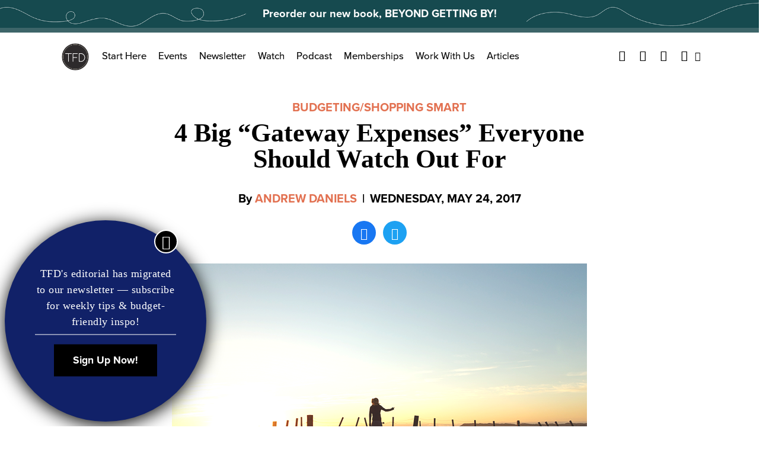

--- FILE ---
content_type: text/html; charset=UTF-8
request_url: https://thefinancialdiet.com/4-big-gateway-expenses-everyone-watch/
body_size: 20458
content:

<!DOCTYPE html>
<html class="no-js" lang="en-US">

  <head>
    <meta charset="UTF-8">
    <meta name="viewport" content="width=device-width, initial-scale=1">
    <meta http-equiv="x-ua-compatible" content="ie=edge">
    <link rel="profile" href="http://gmpg.org/xfn/11">
    <link rel="pingback" href="https://thefinancialdiet.com/xmlrpc.php">

    <!-- Favicon -->
    
    <link rel="preconnect" href="https://use.typekit.net/" crossOrigin="anonymous" />
    <link rel="preconnect" href="https://p.typekit.net/" crossOrigin="anonymous" />
    
    <link rel="preload" href="https://use.typekit.net/gff5neg.css" as="style" />
    <link rel="preload" href="https://use.typekit.net/af/98e3f6/000000000000000077359562/30/l?primer=7cdcb44be4a7db8877ffa5c0007b8dd865b3bbc383831fe2ea177f62257a9191&fvd=n7&v=3" as="font" crossOrigin="anonymous"/>
    <link rel="preload" href="https://use.typekit.net/af/d45b9a/000000000000000077359577/30/l?primer=7cdcb44be4a7db8877ffa5c0007b8dd865b3bbc383831fe2ea177f62257a9191&fvd=n4&v=3" as="font" crossOrigin="anonymous"/>
    <link rel="stylesheet" href="https://use.typekit.net/gff5neg.css" media="print" onload="this.media='all'" />

    <noscript>
      <link rel="stylesheet" href="https://use.typekit.net/gff5neg.css" />
    </noscript>

    <link rel="preload" href="https://securepubads.g.doubleclick.net/gpt/pubads_impl_2022032105.js?cb=31065884" as="script" />
    <link rel="preload" href="https://securepubads.g.doubleclick.net/pagead/ppub_config?ippd=thefinancialdiet.com" as="script" />
    <link rel="preload" href="https://www.google-analytics.com/analytics.js" as="script" />
    <link rel="preload" href="https://www.google-analytics.com/plugins/ua/linkid.js" as="script" />
    <link rel="preload" href="https://connect.facebook.net/en_US/fbevents.js" as="script" />
    
   

    
          <link rel="preload" as="font" href="https://s14354.pcdn.co/wp-content/themes/thefinancialdiet.com/dist/fonts/playfair-display/regular/webfont.woff2" crossOrigin="anonymous"></link>
              <link rel="preload" as="font" href="https://s14354.pcdn.co/wp-content/themes/thefinancialdiet.com/dist/fonts/playfair-display/bold/webfont.woff2" crossOrigin="anonymous"></link>
            <link rel="preload" as="font" href="https://s14354.pcdn.co/wp-content/themes/thefinancialdiet.com/dist/fonts/tfdicons/webfont.woff" crossOrigin="anonymous"></link>
    
  <style>
             @font-face {
            font-family: playfair-display;
            font-weight: 500;
            font-style: normal;
            font-display: swap;
            src:  url( https://s14354.pcdn.co/wp-content/themes/thefinancialdiet.com/dist/fonts/playfair-display/regular/webfont.woff2 ),
                  url( https://s14354.pcdn.co/wp-content/themes/thefinancialdiet.com/dist/fonts/playfair-display/regular/webfont.woff );
          }
                  @font-face {
            font-family: playfair-display;
            font-weight: 700;
            font-style: normal;
            font-display: swap;
            src:  url( https://s14354.pcdn.co/wp-content/themes/thefinancialdiet.com/dist/fonts/playfair-display/bold/webfont.woff2 ),
                  url( https://s14354.pcdn.co/wp-content/themes/thefinancialdiet.com/dist/fonts/playfair-display/bold/webfont.woff );
          }
        
      
            @font-face {
          font-family: tfdicons;
          font-style: normal;
          font-display: swap;
          src:  url( https://s14354.pcdn.co/wp-content/themes/thefinancialdiet.com/dist/fonts/tfdicons/webfont.woff ),
                url( https://s14354.pcdn.co/wp-content/themes/thefinancialdiet.com/dist/fonts/tfdicons/webfont.woff );
        }

      
      
      </style>


    <meta name='robots' content='index, follow, max-image-preview:large, max-snippet:-1, max-video-preview:-1' />
	<style>img:is([sizes="auto" i], [sizes^="auto," i]) { contain-intrinsic-size: 3000px 1500px }</style>
	
	<!-- This site is optimized with the Yoast SEO Premium plugin v21.6 (Yoast SEO v26.8) - https://yoast.com/product/yoast-seo-premium-wordpress/ -->
	<title>4 Big &quot;Gateway Expenses&quot; Everyone Should Watch Out For</title>
	<link rel="canonical" href="https://thefinancialdiet.com/4-big-gateway-expenses-everyone-watch/" />
	<meta property="og:locale" content="en_US" />
	<meta property="og:type" content="article" />
	<meta property="og:title" content="4 Big &quot;Gateway Expenses&quot; Everyone Should Watch Out For" />
	<meta property="og:description" content="Not all expenses are created equal. Some things we buy, and that’s the end of it. Like a cup of [&hellip;]" />
	<meta property="og:url" content="https://thefinancialdiet.com/4-big-gateway-expenses-everyone-watch/" />
	<meta property="og:site_name" content="The Financial Diet" />
	<meta property="article:publisher" content="https://www.facebook.com/thefinancialdiet" />
	<meta property="article:published_time" content="2017-05-24T17:55:13+00:00" />
	<meta property="article:modified_time" content="2017-05-24T17:55:18+00:00" />
	<meta property="og:image" content="https://s14354.pcdn.co/wp-content/uploads/2017/05/woman-out-in-field-.png" />
	<meta property="og:image:width" content="700" />
	<meta property="og:image:height" content="500" />
	<meta property="og:image:type" content="image/png" />
	<meta name="author" content="Andrew Daniels" />
	<meta name="twitter:card" content="summary_large_image" />
	<meta name="twitter:creator" content="@tfdiet" />
	<meta name="twitter:site" content="@tfdiet" />
	<meta name="twitter:label1" content="Written by" />
	<meta name="twitter:data1" content="Andrew Daniels" />
	<meta name="twitter:label2" content="Est. reading time" />
	<meta name="twitter:data2" content="6 minutes" />
	<script type="application/ld+json" class="yoast-schema-graph">{"@context":"https://schema.org","@graph":[{"@type":"Article","@id":"https://thefinancialdiet.com/4-big-gateway-expenses-everyone-watch/#article","isPartOf":{"@id":"https://thefinancialdiet.com/4-big-gateway-expenses-everyone-watch/"},"author":[{"@id":"https://thefinancialdiet.com/#/schema/person/image/057d7eb38a57969a96e1ba589339b238"}],"headline":"4 Big &#8220;Gateway Expenses&#8221; Everyone Should Watch Out For","datePublished":"2017-05-24T17:55:13+00:00","dateModified":"2017-05-24T17:55:18+00:00","mainEntityOfPage":{"@id":"https://thefinancialdiet.com/4-big-gateway-expenses-everyone-watch/"},"wordCount":1212,"commentCount":4,"publisher":{"@id":"https://thefinancialdiet.com/#organization"},"image":{"@id":"https://thefinancialdiet.com/4-big-gateway-expenses-everyone-watch/#primaryimage"},"thumbnailUrl":"https://s14354.pcdn.co/wp-content/uploads/2017/05/woman-out-in-field-.png","keywords":["expensive hobby","gateway expenses","health and fitness","Hobbies","Spending Habits"],"articleSection":["Budgeting","Shopping Smart"],"inLanguage":"en-US","potentialAction":[{"@type":"CommentAction","name":"Comment","target":["https://thefinancialdiet.com/4-big-gateway-expenses-everyone-watch/#respond"]}]},{"@type":"WebPage","@id":"https://thefinancialdiet.com/4-big-gateway-expenses-everyone-watch/","url":"https://thefinancialdiet.com/4-big-gateway-expenses-everyone-watch/","name":"4 Big \"Gateway Expenses\" Everyone Should Watch Out For","isPartOf":{"@id":"https://thefinancialdiet.com/#website"},"primaryImageOfPage":{"@id":"https://thefinancialdiet.com/4-big-gateway-expenses-everyone-watch/#primaryimage"},"image":{"@id":"https://thefinancialdiet.com/4-big-gateway-expenses-everyone-watch/#primaryimage"},"thumbnailUrl":"https://s14354.pcdn.co/wp-content/uploads/2017/05/woman-out-in-field-.png","datePublished":"2017-05-24T17:55:13+00:00","dateModified":"2017-05-24T17:55:18+00:00","breadcrumb":{"@id":"https://thefinancialdiet.com/4-big-gateway-expenses-everyone-watch/#breadcrumb"},"inLanguage":"en-US","potentialAction":[{"@type":"ReadAction","target":["https://thefinancialdiet.com/4-big-gateway-expenses-everyone-watch/"]}]},{"@type":"ImageObject","inLanguage":"en-US","@id":"https://thefinancialdiet.com/4-big-gateway-expenses-everyone-watch/#primaryimage","url":"https://s14354.pcdn.co/wp-content/uploads/2017/05/woman-out-in-field-.png","contentUrl":"https://s14354.pcdn.co/wp-content/uploads/2017/05/woman-out-in-field-.png","width":700,"height":500},{"@type":"BreadcrumbList","@id":"https://thefinancialdiet.com/4-big-gateway-expenses-everyone-watch/#breadcrumb","itemListElement":[{"@type":"ListItem","position":1,"name":"Home","item":"https://thefinancialdiet.com/"},{"@type":"ListItem","position":2,"name":"4 Big &#8220;Gateway Expenses&#8221; Everyone Should Watch Out For"}]},{"@type":"WebSite","@id":"https://thefinancialdiet.com/#website","url":"https://thefinancialdiet.com/","name":"The Financial Diet","description":"Helping you live the life you want on any budget.","publisher":{"@id":"https://thefinancialdiet.com/#organization"},"potentialAction":[{"@type":"SearchAction","target":{"@type":"EntryPoint","urlTemplate":"https://thefinancialdiet.com/?s={search_term_string}"},"query-input":{"@type":"PropertyValueSpecification","valueRequired":true,"valueName":"search_term_string"}}],"inLanguage":"en-US"},{"@type":"Organization","@id":"https://thefinancialdiet.com/#organization","name":"The Financial Diet","url":"https://thefinancialdiet.com/","logo":{"@type":"ImageObject","inLanguage":"en-US","@id":"https://thefinancialdiet.com/#/schema/logo/image/","url":"https://s14354.pcdn.co/wp-content/uploads/2023/12/TFD-Logomark-v4-Recovered-07-1.png","contentUrl":"https://s14354.pcdn.co/wp-content/uploads/2023/12/TFD-Logomark-v4-Recovered-07-1.png","width":1801,"height":1801,"caption":"The Financial Diet"},"image":{"@id":"https://thefinancialdiet.com/#/schema/logo/image/"},"sameAs":["https://www.facebook.com/thefinancialdiet","https://x.com/tfdiet","https://www.pinterest.com/financialdiet/","https://www.youtube.com/thefinancialdiet"]},{"@type":"Person","@id":"https://thefinancialdiet.com/#/schema/person/image/057d7eb38a57969a96e1ba589339b238","name":"Andrew Daniels","image":{"@type":"ImageObject","inLanguage":"en-US","@id":"https://thefinancialdiet.com/#/schema/person/image/23494c9101089ad44ae88ce9d2f56aac","url":"https://secure.gravatar.com/avatar/?s=96&d=mm&r=g","contentUrl":"https://secure.gravatar.com/avatar/?s=96&d=mm&r=g","caption":"Andrew Daniels"},"url":"https://thefinancialdiet.com/author/andrew-daniels/"}]}</script>
	<!-- / Yoast SEO Premium plugin. -->


<link rel="alternate" type="application/rss+xml" title="The Financial Diet &raquo; Feed" href="https://thefinancialdiet.com/feed/" />
<link rel="alternate" type="application/rss+xml" title="The Financial Diet &raquo; Comments Feed" href="https://thefinancialdiet.com/comments/feed/" />
<script type="text/javascript" id="wpp-js" src="https://s14354.pcdn.co/wp-content/plugins/wordpress-popular-posts/assets/js/wpp.js?ver=7.3.6" data-sampling="1" data-sampling-rate="500" data-api-url="https://thefinancialdiet.com/wp-json/wordpress-popular-posts" data-post-id="22844" data-token="77cc5d42d8" data-lang="0" data-debug="1"></script>
<link rel="alternate" type="application/rss+xml" title="The Financial Diet &raquo; 4 Big &#8220;Gateway Expenses&#8221; Everyone Should Watch Out For Comments Feed" href="https://thefinancialdiet.com/4-big-gateway-expenses-everyone-watch/feed/" />
		<!-- This site uses the Google Analytics by MonsterInsights plugin v9.11.1 - Using Analytics tracking - https://www.monsterinsights.com/ -->
		<!-- Note: MonsterInsights is not currently configured on this site. The site owner needs to authenticate with Google Analytics in the MonsterInsights settings panel. -->
					<!-- No tracking code set -->
				<!-- / Google Analytics by MonsterInsights -->
		<link rel='stylesheet' id='sbi_styles-css' href='https://s14354.pcdn.co/wp-content/plugins/instagram-feed-pro/css/sbi-styles.min.css?ver=6.0.8' type='text/css' media='all' />
<style id='wp-emoji-styles-inline-css' type='text/css'>

	img.wp-smiley, img.emoji {
		display: inline !important;
		border: none !important;
		box-shadow: none !important;
		height: 1em !important;
		width: 1em !important;
		margin: 0 0.07em !important;
		vertical-align: -0.1em !important;
		background: none !important;
		padding: 0 !important;
	}
</style>
<style id='classic-theme-styles-inline-css' type='text/css'>
/*! This file is auto-generated */
.wp-block-button__link{color:#fff;background-color:#32373c;border-radius:9999px;box-shadow:none;text-decoration:none;padding:calc(.667em + 2px) calc(1.333em + 2px);font-size:1.125em}.wp-block-file__button{background:#32373c;color:#fff;text-decoration:none}
</style>
<style id='co-authors-plus-coauthors-style-inline-css' type='text/css'>
.wp-block-co-authors-plus-coauthors.is-layout-flow [class*=wp-block-co-authors-plus]{display:inline}

</style>
<style id='co-authors-plus-avatar-style-inline-css' type='text/css'>
.wp-block-co-authors-plus-avatar :where(img){height:auto;max-width:100%;vertical-align:bottom}.wp-block-co-authors-plus-coauthors.is-layout-flow .wp-block-co-authors-plus-avatar :where(img){vertical-align:middle}.wp-block-co-authors-plus-avatar:is(.alignleft,.alignright){display:table}.wp-block-co-authors-plus-avatar.aligncenter{display:table;margin-inline:auto}

</style>
<style id='co-authors-plus-image-style-inline-css' type='text/css'>
.wp-block-co-authors-plus-image{margin-bottom:0}.wp-block-co-authors-plus-image :where(img){height:auto;max-width:100%;vertical-align:bottom}.wp-block-co-authors-plus-coauthors.is-layout-flow .wp-block-co-authors-plus-image :where(img){vertical-align:middle}.wp-block-co-authors-plus-image:is(.alignfull,.alignwide) :where(img){width:100%}.wp-block-co-authors-plus-image:is(.alignleft,.alignright){display:table}.wp-block-co-authors-plus-image.aligncenter{display:table;margin-inline:auto}

</style>
<style id='global-styles-inline-css' type='text/css'>
:root{--wp--preset--aspect-ratio--square: 1;--wp--preset--aspect-ratio--4-3: 4/3;--wp--preset--aspect-ratio--3-4: 3/4;--wp--preset--aspect-ratio--3-2: 3/2;--wp--preset--aspect-ratio--2-3: 2/3;--wp--preset--aspect-ratio--16-9: 16/9;--wp--preset--aspect-ratio--9-16: 9/16;--wp--preset--color--black: #000000;--wp--preset--color--cyan-bluish-gray: #abb8c3;--wp--preset--color--white: #ffffff;--wp--preset--color--pale-pink: #f78da7;--wp--preset--color--vivid-red: #cf2e2e;--wp--preset--color--luminous-vivid-orange: #ff6900;--wp--preset--color--luminous-vivid-amber: #fcb900;--wp--preset--color--light-green-cyan: #7bdcb5;--wp--preset--color--vivid-green-cyan: #00d084;--wp--preset--color--pale-cyan-blue: #8ed1fc;--wp--preset--color--vivid-cyan-blue: #0693e3;--wp--preset--color--vivid-purple: #9b51e0;--wp--preset--gradient--vivid-cyan-blue-to-vivid-purple: linear-gradient(135deg,rgba(6,147,227,1) 0%,rgb(155,81,224) 100%);--wp--preset--gradient--light-green-cyan-to-vivid-green-cyan: linear-gradient(135deg,rgb(122,220,180) 0%,rgb(0,208,130) 100%);--wp--preset--gradient--luminous-vivid-amber-to-luminous-vivid-orange: linear-gradient(135deg,rgba(252,185,0,1) 0%,rgba(255,105,0,1) 100%);--wp--preset--gradient--luminous-vivid-orange-to-vivid-red: linear-gradient(135deg,rgba(255,105,0,1) 0%,rgb(207,46,46) 100%);--wp--preset--gradient--very-light-gray-to-cyan-bluish-gray: linear-gradient(135deg,rgb(238,238,238) 0%,rgb(169,184,195) 100%);--wp--preset--gradient--cool-to-warm-spectrum: linear-gradient(135deg,rgb(74,234,220) 0%,rgb(151,120,209) 20%,rgb(207,42,186) 40%,rgb(238,44,130) 60%,rgb(251,105,98) 80%,rgb(254,248,76) 100%);--wp--preset--gradient--blush-light-purple: linear-gradient(135deg,rgb(255,206,236) 0%,rgb(152,150,240) 100%);--wp--preset--gradient--blush-bordeaux: linear-gradient(135deg,rgb(254,205,165) 0%,rgb(254,45,45) 50%,rgb(107,0,62) 100%);--wp--preset--gradient--luminous-dusk: linear-gradient(135deg,rgb(255,203,112) 0%,rgb(199,81,192) 50%,rgb(65,88,208) 100%);--wp--preset--gradient--pale-ocean: linear-gradient(135deg,rgb(255,245,203) 0%,rgb(182,227,212) 50%,rgb(51,167,181) 100%);--wp--preset--gradient--electric-grass: linear-gradient(135deg,rgb(202,248,128) 0%,rgb(113,206,126) 100%);--wp--preset--gradient--midnight: linear-gradient(135deg,rgb(2,3,129) 0%,rgb(40,116,252) 100%);--wp--preset--font-size--small: 13px;--wp--preset--font-size--medium: 20px;--wp--preset--font-size--large: 36px;--wp--preset--font-size--x-large: 42px;--wp--preset--spacing--20: 0.44rem;--wp--preset--spacing--30: 0.67rem;--wp--preset--spacing--40: 1rem;--wp--preset--spacing--50: 1.5rem;--wp--preset--spacing--60: 2.25rem;--wp--preset--spacing--70: 3.38rem;--wp--preset--spacing--80: 5.06rem;--wp--preset--shadow--natural: 6px 6px 9px rgba(0, 0, 0, 0.2);--wp--preset--shadow--deep: 12px 12px 50px rgba(0, 0, 0, 0.4);--wp--preset--shadow--sharp: 6px 6px 0px rgba(0, 0, 0, 0.2);--wp--preset--shadow--outlined: 6px 6px 0px -3px rgba(255, 255, 255, 1), 6px 6px rgba(0, 0, 0, 1);--wp--preset--shadow--crisp: 6px 6px 0px rgba(0, 0, 0, 1);}:where(.is-layout-flex){gap: 0.5em;}:where(.is-layout-grid){gap: 0.5em;}body .is-layout-flex{display: flex;}.is-layout-flex{flex-wrap: wrap;align-items: center;}.is-layout-flex > :is(*, div){margin: 0;}body .is-layout-grid{display: grid;}.is-layout-grid > :is(*, div){margin: 0;}:where(.wp-block-columns.is-layout-flex){gap: 2em;}:where(.wp-block-columns.is-layout-grid){gap: 2em;}:where(.wp-block-post-template.is-layout-flex){gap: 1.25em;}:where(.wp-block-post-template.is-layout-grid){gap: 1.25em;}.has-black-color{color: var(--wp--preset--color--black) !important;}.has-cyan-bluish-gray-color{color: var(--wp--preset--color--cyan-bluish-gray) !important;}.has-white-color{color: var(--wp--preset--color--white) !important;}.has-pale-pink-color{color: var(--wp--preset--color--pale-pink) !important;}.has-vivid-red-color{color: var(--wp--preset--color--vivid-red) !important;}.has-luminous-vivid-orange-color{color: var(--wp--preset--color--luminous-vivid-orange) !important;}.has-luminous-vivid-amber-color{color: var(--wp--preset--color--luminous-vivid-amber) !important;}.has-light-green-cyan-color{color: var(--wp--preset--color--light-green-cyan) !important;}.has-vivid-green-cyan-color{color: var(--wp--preset--color--vivid-green-cyan) !important;}.has-pale-cyan-blue-color{color: var(--wp--preset--color--pale-cyan-blue) !important;}.has-vivid-cyan-blue-color{color: var(--wp--preset--color--vivid-cyan-blue) !important;}.has-vivid-purple-color{color: var(--wp--preset--color--vivid-purple) !important;}.has-black-background-color{background-color: var(--wp--preset--color--black) !important;}.has-cyan-bluish-gray-background-color{background-color: var(--wp--preset--color--cyan-bluish-gray) !important;}.has-white-background-color{background-color: var(--wp--preset--color--white) !important;}.has-pale-pink-background-color{background-color: var(--wp--preset--color--pale-pink) !important;}.has-vivid-red-background-color{background-color: var(--wp--preset--color--vivid-red) !important;}.has-luminous-vivid-orange-background-color{background-color: var(--wp--preset--color--luminous-vivid-orange) !important;}.has-luminous-vivid-amber-background-color{background-color: var(--wp--preset--color--luminous-vivid-amber) !important;}.has-light-green-cyan-background-color{background-color: var(--wp--preset--color--light-green-cyan) !important;}.has-vivid-green-cyan-background-color{background-color: var(--wp--preset--color--vivid-green-cyan) !important;}.has-pale-cyan-blue-background-color{background-color: var(--wp--preset--color--pale-cyan-blue) !important;}.has-vivid-cyan-blue-background-color{background-color: var(--wp--preset--color--vivid-cyan-blue) !important;}.has-vivid-purple-background-color{background-color: var(--wp--preset--color--vivid-purple) !important;}.has-black-border-color{border-color: var(--wp--preset--color--black) !important;}.has-cyan-bluish-gray-border-color{border-color: var(--wp--preset--color--cyan-bluish-gray) !important;}.has-white-border-color{border-color: var(--wp--preset--color--white) !important;}.has-pale-pink-border-color{border-color: var(--wp--preset--color--pale-pink) !important;}.has-vivid-red-border-color{border-color: var(--wp--preset--color--vivid-red) !important;}.has-luminous-vivid-orange-border-color{border-color: var(--wp--preset--color--luminous-vivid-orange) !important;}.has-luminous-vivid-amber-border-color{border-color: var(--wp--preset--color--luminous-vivid-amber) !important;}.has-light-green-cyan-border-color{border-color: var(--wp--preset--color--light-green-cyan) !important;}.has-vivid-green-cyan-border-color{border-color: var(--wp--preset--color--vivid-green-cyan) !important;}.has-pale-cyan-blue-border-color{border-color: var(--wp--preset--color--pale-cyan-blue) !important;}.has-vivid-cyan-blue-border-color{border-color: var(--wp--preset--color--vivid-cyan-blue) !important;}.has-vivid-purple-border-color{border-color: var(--wp--preset--color--vivid-purple) !important;}.has-vivid-cyan-blue-to-vivid-purple-gradient-background{background: var(--wp--preset--gradient--vivid-cyan-blue-to-vivid-purple) !important;}.has-light-green-cyan-to-vivid-green-cyan-gradient-background{background: var(--wp--preset--gradient--light-green-cyan-to-vivid-green-cyan) !important;}.has-luminous-vivid-amber-to-luminous-vivid-orange-gradient-background{background: var(--wp--preset--gradient--luminous-vivid-amber-to-luminous-vivid-orange) !important;}.has-luminous-vivid-orange-to-vivid-red-gradient-background{background: var(--wp--preset--gradient--luminous-vivid-orange-to-vivid-red) !important;}.has-very-light-gray-to-cyan-bluish-gray-gradient-background{background: var(--wp--preset--gradient--very-light-gray-to-cyan-bluish-gray) !important;}.has-cool-to-warm-spectrum-gradient-background{background: var(--wp--preset--gradient--cool-to-warm-spectrum) !important;}.has-blush-light-purple-gradient-background{background: var(--wp--preset--gradient--blush-light-purple) !important;}.has-blush-bordeaux-gradient-background{background: var(--wp--preset--gradient--blush-bordeaux) !important;}.has-luminous-dusk-gradient-background{background: var(--wp--preset--gradient--luminous-dusk) !important;}.has-pale-ocean-gradient-background{background: var(--wp--preset--gradient--pale-ocean) !important;}.has-electric-grass-gradient-background{background: var(--wp--preset--gradient--electric-grass) !important;}.has-midnight-gradient-background{background: var(--wp--preset--gradient--midnight) !important;}.has-small-font-size{font-size: var(--wp--preset--font-size--small) !important;}.has-medium-font-size{font-size: var(--wp--preset--font-size--medium) !important;}.has-large-font-size{font-size: var(--wp--preset--font-size--large) !important;}.has-x-large-font-size{font-size: var(--wp--preset--font-size--x-large) !important;}
:where(.wp-block-post-template.is-layout-flex){gap: 1.25em;}:where(.wp-block-post-template.is-layout-grid){gap: 1.25em;}
:where(.wp-block-columns.is-layout-flex){gap: 2em;}:where(.wp-block-columns.is-layout-grid){gap: 2em;}
:root :where(.wp-block-pullquote){font-size: 1.5em;line-height: 1.6;}
</style>
<link rel='stylesheet' id='global.css-css' href='https://s14354.pcdn.co/wp-content/themes/thefinancialdiet.com/dist/css/global.css?ver=1706813991' type='text/css' media='all' />
<link rel="https://api.w.org/" href="https://thefinancialdiet.com/wp-json/" /><link rel="alternate" title="JSON" type="application/json" href="https://thefinancialdiet.com/wp-json/wp/v2/posts/22844" /><link rel="EditURI" type="application/rsd+xml" title="RSD" href="https://thefinancialdiet.com/xmlrpc.php?rsd" />
<meta name="generator" content="WordPress 6.8.3" />
<link rel='shortlink' href='https://thefinancialdiet.com/?p=22844' />
<link rel="alternate" title="oEmbed (JSON)" type="application/json+oembed" href="https://thefinancialdiet.com/wp-json/oembed/1.0/embed?url=https%3A%2F%2Fthefinancialdiet.com%2F4-big-gateway-expenses-everyone-watch%2F" />
<link rel="alternate" title="oEmbed (XML)" type="text/xml+oembed" href="https://thefinancialdiet.com/wp-json/oembed/1.0/embed?url=https%3A%2F%2Fthefinancialdiet.com%2F4-big-gateway-expenses-everyone-watch%2F&#038;format=xml" />
<meta name="facebook-domain-verification" content="nohfrb536smbclk2w3kuwsyyu5rbos" />

<!-- Facebook Pixel Code -->
<script>
  !function(f,b,e,v,n,t,s)
  {if(f.fbq)return;n=f.fbq=function(){n.callMethod?
  n.callMethod.apply(n,arguments):n.queue.push(arguments)};
  if(!f._fbq)f._fbq=n;n.push=n;n.loaded=!0;n.version='2.0';
  n.queue=[];t=b.createElement(e);t.async=!0;
  t.src=v;s=b.getElementsByTagName(e)[0];
  s.parentNode.insertBefore(t,s)}(window, document,'script',
  'https://connect.facebook.net/en_US/fbevents.js');
  fbq('init', '1864103540333553');
  fbq('track', 'PageView');
</script>
<noscript><img height="1" width="1" style="display:none"
  src="https://www.facebook.com/tr?id=1864103540333553&ev=PageView&noscript=1"
/></noscript>
<!-- End Facebook Pixel Code -->            <style id="wpp-loading-animation-styles">@-webkit-keyframes bgslide{from{background-position-x:0}to{background-position-x:-200%}}@keyframes bgslide{from{background-position-x:0}to{background-position-x:-200%}}.wpp-widget-block-placeholder,.wpp-shortcode-placeholder{margin:0 auto;width:60px;height:3px;background:#dd3737;background:linear-gradient(90deg,#dd3737 0%,#571313 10%,#dd3737 100%);background-size:200% auto;border-radius:3px;-webkit-animation:bgslide 1s infinite linear;animation:bgslide 1s infinite linear}</style>
            
	<script>
		var WP_SETTINGS = {"PUBLIC_DIST_URL":"https:\/\/staging.tfdiet.com\/wp-content\/themes\/thefinancialdiet.com\/dist","LOCAL_SITE_DOMAIN":"localhost\/tfd","LOCAL_DIST_URL":"http:\/\/localhost\/tfd\/wp-content\/themes\/thefinancialdiet.com\/dist","DEV_DIST_URL":"http:\/\/localhost:3000\/tfd\/wp-content\/themes\/thefinancialdiet.com\/dist","API_NAMESPACE":"api\/v1","CUSTOM_TEMPLATE_HIERARCHY":false,"ENABLE_LINK_PRERENDERING":true,"MINIFY_HTML":false,"CSS_PROP":false,"INCLUDE_INTERACTION_OBSERVER_POLYFILL":true,"KILL_JQUERY":true,"HOME_URL":"https:\/\/thefinancialdiet.com","IN_DEVMODE":false,"API":"https:\/\/thefinancialdiet.com\/wp-json\/api\/v1"};
	</script>

      <link rel="preload" href="https://s14354.pcdn.co/wp-content/themes/thefinancialdiet.com/dist/js/global.js?ver=1706813991" as="script" />
    <link rel="icon" href="https://s14354.pcdn.co/wp-content/uploads/2016/12/cropped-TFD_website-favicon-32x32.png" sizes="32x32" />
<link rel="icon" href="https://s14354.pcdn.co/wp-content/uploads/2016/12/cropped-TFD_website-favicon-192x192.png" sizes="192x192" />
<link rel="apple-touch-icon" href="https://s14354.pcdn.co/wp-content/uploads/2016/12/cropped-TFD_website-favicon-180x180.png" />
<meta name="msapplication-TileImage" content="https://s14354.pcdn.co/wp-content/uploads/2016/12/cropped-TFD_website-favicon-270x270.png" />

    <!-- Ads -->
    <meta name="p:domain_verify" content="6815ccc0362447d2bf40187aba25ab92"/>

    <script type='text/javascript'>
      var googletag = googletag || {};
      googletag.cmd = googletag.cmd || [];
      (function() {
        var gads = document.createElement('script');
        gads.async = true;
        gads.type = 'text/javascript';
        var useSSL = 'https:' == document.location.protocol;
        gads.src = (useSSL ? 'https:' : 'http:') +
          '//www.googletagservices.com/tag/js/gpt.js';
        var node = document.getElementsByTagName('script')[0];
        node.parentNode.insertBefore(gads, node);
      })();
    </script>
  
    <script type='text/javascript'>
      var width = document.documentElement.clientWidth;
      //if (width < 768 ) {
        console.log( 'Show mobile ads' );
        googletag.cmd.push(function() {
          googletag.defineSlot('/73721499/TFD_LargeMobBanner_All_Top_320x100', [320, 100], 'div-gpt-ad-1430023763245-12').addService(googletag.pubads());
          googletag.defineSlot('/73721499/TFD_MedRect_HomeNav_Mid_300x250', [300, 250], 'div-gpt-ad-1430023763245-3').addService(googletag.pubads());
          googletag.defineSlot('/73721499/TFD_MedRect_Nav_Bot_300x250', [300, 250], 'div-gpt-ad-1430023763245-4').addService(googletag.pubads());
          googletag.defineSlot('/73721499/TFD_MedRect_Post_Amob_300x250', [300, 250], 'div-gpt-ad-1431288993256-0').addService(googletag.pubads());
          googletag.defineSlot('/73721499/TFD_MedRect_Post_Bmob_300x250', [300, 250], 'div-gpt-ad-1431288993256-1').addService(googletag.pubads());
          googletag.pubads().enableSingleRequest();
          googletag.pubads().collapseEmptyDivs();
          googletag.enableServices();
        });
      //} else {
        console.log( 'Show desktop ads' );
        googletag.cmd.push(function() {
          googletag.defineSlot('/73721499/TFD_Leaderboard_Home_Mid_728x90', [728, 90], 'div-gpt-ad-1430023763245-2').addService(googletag.pubads());
          googletag.pubads().enableSingleRequest();
          googletag.pubads().collapseEmptyDivs();
          googletag.enableServices();
        });
      //};
    </script>
    <!-- FM Header Tag --
    <script type='text/javascript' src='//static.fmpub.net/header/tf-diet'></script>
    -->

    <script src="//tags-cdn.deployads.com/a/thefinancialdiet.com.js" async ></script>

    
      <meta name="facebook-domain-verification" content="nohfrb536smbclk2w3kuwsyyu5rbos" />

      <!-- Facebook Pixel Code 
      <script>

      !function(f,b,e,v,n,t,s)
        {if(f.fbq)return;n=f.fbq=function(){n.callMethod?
        n.callMethod.apply(n,arguments):n.queue.push(arguments)};
        if(!f._fbq)f._fbq=n;n.push=n;n.loaded=!0;n.version='2.0';
        n.queue=[];t=b.createElement(e);t.async=!0;
        t.src=v;s=b.getElementsByTagName(e)[0];
        s.parentNode.insertBefore(t,s)}(window, document,'script',
        'https://connect.facebook.net/en_US/fbevents.js');
        fbq('init', '1864103540333553');
        fbq('track', 'PageView');
      </script>
      <noscript><img height="1" width="1" style="display:none"
        src="https://www.facebook.com/tr?id=1864103540333553&ev=PageView&noscript=1"
      /></noscript>
      End Facebook Pixel Code -->



        

  </head>

      <script>
      /*! For license information please see head-scripts.js.LICENSE.txt */
!function(){var t={649:function(t){t.exports=function(t){var e={};function n(o){if(e[o])return e[o].exports;var r=e[o]={i:o,l:!1,exports:{}};return t[o].call(r.exports,r,r.exports,n),r.l=!0,r.exports}return n.m=t,n.c=e,n.d=function(t,e,o){n.o(t,e)||Object.defineProperty(t,e,{enumerable:!0,get:o})},n.r=function(t){"undefined"!=typeof Symbol&&Symbol.toStringTag&&Object.defineProperty(t,Symbol.toStringTag,{value:"Module"}),Object.defineProperty(t,"__esModule",{value:!0})},n.t=function(t,e){if(1&e&&(t=n(t)),8&e)return t;if(4&e&&"object"==typeof t&&t&&t.__esModule)return t;var o=Object.create(null);if(n.r(o),Object.defineProperty(o,"default",{enumerable:!0,value:t}),2&e&&"string"!=typeof t)for(var r in t)n.d(o,r,function(e){return t[e]}.bind(null,r));return o},n.n=function(t){var e=t&&t.__esModule?function(){return t.default}:function(){return t};return n.d(e,"a",e),e},n.o=function(t,e){return Object.prototype.hasOwnProperty.call(t,e)},n.p="",n(n.s=0)}([function(t,e,n){"use strict";n.r(e);class o{static getTime(){return parseFloat(this.timer.now().toFixed(3))}static custom(t,e,n,...o){console.log(`%c${t}%c${n?` [${this.getTime()}]`:""}`,e,this.logStyle.time,...o)}static title(t){this.custom(t,this.logStyle.title,!1)}static info(...t){this.custom(this.modeText.info,this.logStyle.info,this.timeStampEnabled,...t)}static warn(...t){this.custom(this.modeText.warn,this.logStyle.warning,this.timeStampEnabled,...t)}static error(...t){this.custom(this.modeText.error,this.logStyle.danger,this.timeStampEnabled,...t)}static success(...t){this.custom(this.modeText.success,this.logStyle.success,this.timeStampEnabled,...t)}}o.timer="undefined"!=typeof window&&window.performance||Date,o.modeText={info:"INFO",warn:"WARN",error:"ERROR",success:"OK"},o.logStyle={info:"background: #3880ff; color: #ffffff; border-radius: 3px; padding: 0 5px",success:"background: #10dc60; color: #ffffff; border-radius: 3px; padding: 0 5px",warning:"background: #ffce00; color: #ffffff; border-radius: 3px; padding: 0 5px",danger:"background: #f04141; color: #ffffff; border-radius: 3px; padding: 0 5px",time:"color: #ffce00",title:"font-size: 1.5rem"},o.timeStampEnabled=!0,n.d(e,"Log",(function(){return o}))}])},329:function(t,e,n){var o;o=void 0!==n.g?n.g:this,t.exports=function(t,e,n){"use strict";var r,i=o.document.getElementsByTagName("script")[0],s=o.document.createElement("script");return"boolean"==typeof e&&(r=n,n=e,e=r),s.src=t,s.async=!n,i.parentNode.insertBefore(s,i),e&&"function"==typeof e&&(s.onload=e),s}}},e={};function n(o){var r=e[o];if(void 0!==r)return r.exports;var i=e[o]={exports:{}};return t[o].call(i.exports,i,i.exports,n),i.exports}n.n=function(t){var e=t&&t.__esModule?function(){return t.default}:function(){return t};return n.d(e,{a:e}),e},n.d=function(t,e){for(var o in e)n.o(e,o)&&!n.o(t,o)&&Object.defineProperty(t,o,{enumerable:!0,get:e[o]})},n.g=function(){if("object"==typeof globalThis)return globalThis;try{return this||new Function("return this")()}catch(t){if("object"==typeof window)return window}}(),n.o=function(t,e){return Object.prototype.hasOwnProperty.call(t,e)},function(){"use strict";var t=n(649),e=n(329),o=n.n(e);window.loadJS=o();const r=[];!1 in window&&!1 in window&&!1 in window.IntersectionObserverEntry.prototype&&(r.push("es2015"),r.push("IntersectionObserver"),r.push("IntersectionObserverEntry"),r.push("URLSearchParams"),window.legacyBrowser=!0),r.length&&o()(`https://cdn.polyfill.io/v3/polyfill.min.js?features=${r.join(",")}&flags=gated,always&ua=chrome/87`,(function(){console.warn("Polyfills loaded for IE 11")})),console.log("%c\n                                        \n                &&&&&&&&&               \n          &&&,&&&&&&&&&&&&&,&&%         \n       #&,&&&&&&&&&&&&&&&&&&&&&,&,      \n     &&,&&&&&&&&&&&&&&&&&&&&&&&&&,&%    \n    &&&&&&&&&&&&&&&&&&&&&&&&&&&&&&&&&   \n   &&&&&&&&&&&&&&&&&&&&&&&&&&&&&&&&&&&  \n   &&&&&       &&     &&&        &&&&&  \n  &&&&&&&&& &&&&& &&&&&&& &&&&&&& &&&&& \n   &&&&&&&& &&&&&     &&& &&&&&& &&&&&  \n   &&&&&&&& &&&&& &&&&&&&       &&&&&&  \n    &&&&&&&&&&&&&&&&&&&&&&&&&&&&&&&&&   \n     %&,&&&&&&&&&&&&&&&&&&&&&&&&&,&,    \n       ,&,&&&&&&&&&&&&&&&&&&&&&,&,      \n          %&&,&&&&&&&&&&&&&,&&,         \n                &&&&&&&&&                                         \n                                                            \n","color:gold"),t.Log.timeStampEnabled=!1;const i=()=>{},s={title:i,info:i,warn:i,error:i,success:i};window.devlog=s}()}();    </script>

  
  <body class="wp-singular post-template-default single single-post postid-22844 single-format-standard wp-embed-responsive wp-theme-thefinancialdietcom 4-big-gateway-expenses-everyone-watch">
    <div class="site-wrap rel">

      <!--[if IE]>
      <div class="alert alert-warning alert-browser">
        You are using an <strong>outdated</strong> browser. Please <a href="http://browsehappy.com/">upgrade your browser</a> to improve your experience.      </div>
      <![endif]-->

      <a
      class="skip-link srt"
      href="#content"
      >
        Skip to content      </a>

            <style>
        .Hd__banner{background-position:50%;background-size:cover}.Hd__banner-border{height:8px}.Hd__bar-logo{width:50px}.is-showing-menu .Hd__bar{background:#000}.Hd__bar-search{opacity:0;-webkit-transition:opacity .1s;transition:opacity .1s;z-index:-1}.is-showing-search .Hd__bar-search{opacity:1;z-index:2}.Hd__bar-search .inner,.Hd__bar-search form{left:0;margin-left:auto;margin-right:auto;position:absolute;right:0;top:50%;-webkit-transform:translateY(-50%);transform:translateY(-50%)}.Hd__bar-search form input[type=submit]{display:none}.Hd__bar-search input{border:none;color:#000;font-family:playfair-display,Georgia,Times New Roman,serif;font-size:1.5rem}.Hd__bar-search input::-webkit-input-placeholder{color:#9baebc}.Hd__bar-search input::-moz-placeholder{color:#9baebc}.Hd__bar-search input:-ms-input-placeholder{color:#9baebc}.Hd__bar-search input::-ms-input-placeholder{color:#9baebc}.Hd__bar-search input::placeholder{color:#9baebc}.Hd__bar-search input,.Hd__bar-search label{width:320px}.Hd__bar-search input{padding:.25rem}.Hd__bar-searchclose{font-size:2.5rem;position:absolute;right:0;top:50%;-webkit-transform:translateY(-50%);transform:translateY(-50%)}@media (max-width:991.98px){.Hd__menu{background:#fff;background:#000;height:100vh;left:0;opacity:0;padding:1rem;position:absolute;text-align:center;width:100%}.Hd__menu-search{opacity:0;width:100%;z-index:-9}.Hd__menu .Hd__menu-social a{font-size:1.5rem}.Hd__menu li{margin-bottom:1.25rem}.Hd__menu a{color:#fff;font-size:1.15rem;opacity:0;-webkit-transition:.1s;transition:.1s}.Hd.is-showing-menu .Hd__menu,.Hd.is-showing-menu .Hd__menu a,.Hd.is-showing-menu .Hd__menu-search{opacity:1;z-index:9}.Hd.is-showing-menu .Hd__menu a,.Hd.is-showing-menu .Hd__menu-search{-webkit-transition:.1s ease-in;transition:.1s ease-in}}@media (min-width:992px){.Hd__menu a{-webkit-text-stroke:.2px;font-size:1.05rem}.Hd__menu-search{opacity:0;position:absolute!important;z-index:-9}.Hd__menu-social{margin-top:-.2rem!important}.Hd__menu-social a{color:#000;font-size:1.15rem}.Hd__menu-social li:not(.is-search){display:none}.Hd__menu-sub{background:#fff;margin-left:-1rem;min-width:200px;opacity:0;padding:.5rem 1rem!important;-webkit-transition:0;transition:0;z-index:-1}.Hd__menu-sub li{margin-top:.75rem}.Hd__menu-sub li a{padding-right:1rem}li:hover .Hd__menu-sub{opacity:1;z-index:5}}@media screen and (min-width:1070px){.Hd__menu-social li:not(.is-search){display:inline-block}.Hd__menu-social.is-search{margin-left:.5rem}}.Hd__burger{height:36px;width:36px}.Hd__burger-inner{bottom:0;position:absolute;right:0;top:50%;-webkit-transform:translateY(-50%);transform:translateY(-50%);width:50%}.Hd__burger-inner,.Hd__burger-inner:after,.Hd__burger-inner:before{background:#000;border-radius:4px;content:"";display:block;height:2.5px;position:absolute;width:36px}.Hd__burger-inner:before{right:0;top:-10px}.Hd__burger-inner:after{bottom:-10px}.is-showing-menu .Hd__burger-inner,.is-showing-menu .Hd__burger-inner:after,.is-showing-menu .Hd__burger-inner:before{background:#fff}.Hd__mob-logo{width:50px}      </style>
    
    <style>
      .Hd__banner,
      .Hd__banner span {
        background-color: #164a4f;
        color: #ffffff      }
      
      
        .Hd__banner-border {
          background: #3d6569        }
          </style>

    <header 
    id="header"
    class="Hd"
    >

      <a 
      class="Hd__banner lazy d-block text-center fw-800 p-3 f-05"
      href="https://beyondgettingbybook.com"
      target="_blank"
      data-bg="https://s14354.pcdn.co/wp-content/uploads/2022/01/top-bar.png"
      >
        <span class="d-inline-block">Preorder our new book, BEYOND GETTING BY!</span>
      </a>
              <div class="Hd__banner-border"></div>
      
      <div class="Hd__bar py-4">
        <div class="container rel">

          <div class="Hd__bar-search ovlay bg-white text-center">
              <form role="search" method="get" class="search-form" action="https://thefinancialdiet.com/">
				<label>
					<span class="screen-reader-text">Search for:</span>
					<input type="search" class="search-field" placeholder="Search &hellip;" value="" name="s" />
				</label>
				<input type="submit" class="search-submit" value="Search" />
			</form>              <button
              data-shows='{"targetSelector":".Hd","classname":"is-showing-search"}              '>
                <i class="Hd__bar-searchclose tfdicon-close"></i>
              </button>
            
          </div>
          
          <a
          class="Hd__mob-logo align-middle lg:d-none d-inline-block"
          href="https://thefinancialdiet.com"
          >
                <!--<picture>-->
      <img
      class="Img lazy"
              data-src="https://s14354.pcdn.co/wp-content/uploads/2021/02/TFD_Black-Monogram.png"
            src=""
      alt=""
      width="2083" sizes="(max-width: 2048px) 100vw, 2048px )" data-srcset="https://s14354.pcdn.co/wp-content/uploads/2021/02/TFD_Black-Monogram-768x768.png 768w, https://s14354.pcdn.co/wp-content/uploads/2021/02/TFD_Black-Monogram-1536x1536.png 1536w, https://s14354.pcdn.co/wp-content/uploads/2021/02/TFD_Black-Monogram-2048x2048.png 2048w, "       />
    <!--</picture>-->

              </a>

          <div class="Hd__menu">

            <div class="Hd__menu-search rel">
              <input
              class="form-control d-inline-block pr-8"
              name="search"
              type="text"
              placeholder="Search TFD..."
              />
              <button
              class="abs right-2 vert-centered f-05"
              >
                <i class="tfdicon-search"></i>
                <span class="srt">Search</span>
              </button>
            </div>

            <nav>
              <ul class="cleanlist lg:inlinelist lg:mt-0 mt-8 ">
                <li class="lg:d-inline-block">
                  <a href="https://thefinancialdiet.com"
                  class="Hd__bar-logo d-none lg:d-inline-block"
                  >
                        <!--<picture>-->
      <img
      class="Img lazy"
              data-src="https://s14354.pcdn.co/wp-content/uploads/2021/02/TFD_Black-Monogram.png"
            src=""
      alt=""
      width="2083" sizes="(max-width: 2048px) 100vw, 2048px )" data-srcset="https://s14354.pcdn.co/wp-content/uploads/2021/02/TFD_Black-Monogram-768x768.png 768w, https://s14354.pcdn.co/wp-content/uploads/2021/02/TFD_Black-Monogram-1536x1536.png 1536w, https://s14354.pcdn.co/wp-content/uploads/2021/02/TFD_Black-Monogram-2048x2048.png 2048w, "       />
    <!--</picture>-->

                      </a>
                </li>

                
                  <li class="lg:d-inline-block lg:ml-4 rel">
                    <a 
                    class="black"
                    href="https://thefinancialdiet.com/start-here"
                    target=""
                    >
                      Start Here                    </a>
                                      </li>

                
                  <li class="lg:d-inline-block lg:ml-4 rel">
                    <a 
                    class="black"
                    href="https://studio.thefinancialdiet.com/"
                    target=""
                    >
                      Events                    </a>
                                      </li>

                
                  <li class="lg:d-inline-block lg:ml-4 rel">
                    <a 
                    class="black"
                    href="https://thefinancialdiet.ck.page/1f7aa618fc"
                    target="_blank"
                    >
                      Newsletter                    </a>
                                      </li>

                
                  <li class="lg:d-inline-block lg:ml-4 rel">
                    <a 
                    class="black"
                    href="https://www.youtube.com/c/thefinancialdiet"
                    target="_blank"
                    >
                      Watch                    </a>
                                      </li>

                
                  <li class="lg:d-inline-block lg:ml-4 rel">
                    <a 
                    class="black"
                    href="https://anchor.fm/thefinancialdiet%20/"
                    target="_blank"
                    >
                      Podcast                    </a>
                                      </li>

                
                  <li class="lg:d-inline-block lg:ml-4 rel">
                    <a 
                    class="black"
                    href="https://www.youtube.com/thefinancialdiet/join"
                    target="_blank"
                    >
                      Memberships                    </a>
                                      </li>

                
                  <li class="lg:d-inline-block lg:ml-4 rel">
                    <a 
                    class="black"
                    href="https://thefinancialdiet.com/work-with-us"
                    target=""
                    >
                      Work With Us                    </a>
                                      </li>

                
                  <li class="lg:d-inline-block lg:ml-4 rel">
                    <a 
                    class="black"
                    href="https://thefinancialdiet.com/archive/"
                    target=""
                    >
                      Articles                    </a>
                                      </li>

                
      
              </ul>
            </nav>
            
            <ul class="Hd__menu-social inlinelist mt-8 lg:abs lg:vert-centered lg:right-2">
                              <li class="ml-4 lg:ml-3">
                  <a href="http://www.facebook.com/thefinancialdiet">
                    <i class="tfdicon-facebook"></i>
                    <span class="srt">Facebook</span>
                  </a>
                </li>  
                              <li class="ml-4 lg:ml-3">
                  <a href="http://twitter.com/tfdiet">
                    <i class="tfdicon-twitter"></i>
                    <span class="srt">Twitter</span>
                  </a>
                </li>  
                              <li class="ml-4 lg:ml-3">
                  <a href="http://www.youtube.com/thefinancialdiet">
                    <i class="tfdicon-youtube"></i>
                    <span class="srt">YouTube</span>
                  </a>
                </li>  
                              <li class="ml-4 lg:ml-3">
                  <a href="https://www.instagram.com/thefinancialdiet/">
                    <i class="tfdicon-instagram"></i>
                    <span class="srt">Instagram</span>
                  </a>
                </li>  
                            <li class="is-search">
                <button
                data-shows='{"targetSelector":".Hd","classname":"is-showing-search"}                '>
                  <i class="tfdicon-search"></i>
                  <span class="srt">Search</span>
                </button>
              </li>
            </ul>


          </div>

          <button
          class="Hd__burger rel d-inline-block float-end mt-2 lg:d-none"
          data-shows='{"targetSelector":"#header","classname":"is-showing-menu"}'
          >
            <span class="Hd__burger-inner"></span>
            <span class="srt">Menu</span>
          </button>

        </div>
      </div>

      

    </header>


  
      <main id="content" class="page" role="main">

            <style>
      .Post__head-cat,.Post__head-cat a{color:#e27151;font-size:20px;font-weight:600;text-transform:uppercase}.Post__head-social a{border-radius:100%;color:#fff;display:inline-block;font-size:1.25rem;height:40px;line-height:40px;text-align:center;width:40px}.Post__head-social .facebook{background:#1877f2}.Post__head-social .twitter{background:#1da1f2}.Post__content h2 a,.Post__content h3 a,.Post__content h4 a{color:#000}.Post__content h2{color:#000;font-size:2rem}.Post__content h2,.Post__content h3{font-family:playfair-display,Georgia,Times New Roman,serif;font-weight:600;margin-bottom:1.5rem;margin-top:2rem}.Post__content h3{font-size:1.35rem;line-height:1.5}.Post__content i,.Post__content i+span{display:initial}.Post__content a:hover{text-decoration:underline}    </style>

  
<article class="Post">

  <div class="tempad_holder" style="background-color: #f1f2f2">

    <!-- /73721499/TFD_Leaderboard_Home_Mid_728x90 -->
<section class="panel-ad-leaderboard d-none d-sm-block">
	<div class="ad ad-leaderboard" id='div-gpt-ad-1430023763245-2'>
		<script type='text/javascript'>
			googletag.cmd.push(function() { googletag.display('div-gpt-ad-1430023763245-2'); });
		</script>
	</div>
</section>    <!-- /73721499/TFD_LargeMobBanner_All_Top_320x100 -->
<section class="panel-ad-mobbanner d-sm-none">
	<div class="ad ad-large-mobile-banner" id='div-gpt-ad-1430023763245-12'>
		<script type='text/javascript'>
			googletag.cmd.push(function() { googletag.display('div-gpt-ad-1430023763245-12'); });
		</script>
	</div>
</section>
  </div>

  <div class="container-md">

    <div class="Post__head text-center my-8">

      <div class="Post__head-cat mb-2">
        <a href="https://thefinancialdiet.com/category/budgeting/" rel="category tag">Budgeting</a>/<a href="https://thefinancialdiet.com/category/living/shopping-smart/" rel="category tag">Shopping Smart</a>      </div>

      <h1 class="hd-lg mb-8">
        4 Big &#8220;Gateway Expenses&#8221; Everyone Should Watch Out For      </h1>

      <div class="Post__head-auth f-1 fw-600">
                    <span class="by">By 
              <span class="text-uppercase"><a href="https://thefinancialdiet.com/author/andrew-daniels/" title="Posts by Andrew Daniels" class="author url fn" rel="author">Andrew Daniels</a></span>
            </span>
                <span class="d-none md:d-inline-block mx-1">|</span>
        <span class="text-uppercase d-block md:d-inline-block">Wednesday, May 24, 2017</span>
        
      </div>

      <div class="Post__head-social my-6">
                <ul class="inlinelist">
          
            <li>
              <a
              class="facebook"
              href="http://www.facebook.com/sharer.php?u=https%3A%2F%2Fthefinancialdiet.com%2F4-big-gateway-expenses-everyone-watch%2F&t=4+Big+%26%238220%3BGateway+Expenses%26%238221%3B+Everyone+Should+Watch+Out+For"
              target="_blank"
              >
                    <i 
    class="tfdicon-facebook"
    role="presentation"
    >
          </i>
                </a>
            </li>

          
            <li>
              <a
              class="twitter"
              href="http://twitter.com/share?text=4+Big+%26%238220%3BGateway+Expenses%26%238221%3B+Everyone+Should+Watch+Out+For&url=https%3A%2F%2Fthefinancialdiet.com%2F4-big-gateway-expenses-everyone-watch%2F"
              target="_blank"
              >
                    <i 
    class="tfdicon-twitter"
    role="presentation"
    >
          </i>
                </a>
            </li>

                  </ul>
      </div>

    </div>

    <div class="Post__content mt-8 par-lg">
      <p><img loading="lazy" decoding="async" class="size-full wp-image-22851 aligncenter" src="https://s14354.pcdn.co/wp-content/uploads/2017/05/woman-out-in-field-.png" alt="" width="700" height="500" srcset="https://s14354.pcdn.co/wp-content/uploads/2017/05/woman-out-in-field-.png 700w, https://s14354.pcdn.co/wp-content/uploads/2017/05/woman-out-in-field--300x214.png 300w" sizes="auto, (max-width: 700px) 100vw, 700px" /></p>
<p><span data-offset-key="e45l5-0-0">Not all expenses </span><span class="passivevoice"><span data-offset-key="e45l5-1-0">are created</span></span><span data-offset-key="e45l5-2-0"> equal. Some things we buy, and that’s the end of it. Like a cup of coffee. It’s </span><span class="qualifier"><span data-offset-key="e45l5-3-0">just</span></span><span data-offset-key="e45l5-4-0"> a coffee. </span><span data-offset-key="e45l5-4-1">Yet</span><span data-offset-key="e45l5-4-2">, other expenses are the beginning of a much larger more expensive pursuit. Those expenses are called gateway expenses.</span></p>
<p><strong>How a Gateway Expense Starts</strong></p>
<p><span data-offset-key="d9hba-0-0">Take running for example. Running has become a gateway expense for me. </span><span class="hardreadability"><span data-offset-key="d9hba-1-0">What started with an old pair of sneakers has turned into a much more expensive hobby than I ever would have guessed</span></span><span data-offset-key="d9hba-2-0">. </span>Since starting to run, I found my shins started to hurt, so I bought some “<a href="https://www.amazon.com/gp/product/B00ZVCRADM/ref=as_li_tl?ie=UTF8&amp;camp=1789&amp;creative=9325&amp;creativeASIN=B00ZVCRADM&amp;linkCode=as2&amp;tag=thefinanciald-20&amp;linkId=a931d480c1e4b3f8eee4932b4dfedf88" target="_blank" rel="noopener noreferrer">Real Running Shoes</a>,<img loading="lazy" decoding="async" style="border: none !important; margin: 0px !important;" src="//ir-na.amazon-adsystem.com/e/ir?t=thefinanciald-20&amp;l=am2&amp;o=1&amp;a=B00ZVCRADM" alt="" width="1" height="1" border="0" />” and all my shin pain was gone.</p>
<p>That was my gateway expense…</p>
<p><span class="hardreadability"><span data-offset-key="b8uj5-0-0">Not experiencing shooting pain in my legs at every step was incredible (up until then, I thought that running = pain)</span></span><span data-offset-key="b8uj5-1-0">. Those new shoes opened the floodway for more running expenses to make my runs more enjoyable. First came the socks<img loading="lazy" decoding="async" id="amznPsBmPixel_5584908" src="https://ir-na.amazon-adsystem.com/e/ir?source=bk&amp;t=amp09-20&amp;bm-id=default&amp;l=ktl&amp;linkId=aac035b11a38d7f3d4a6061efc6109a7&amp;_cb=1494938760268" alt="" width="0" height="0" border="0" />, then special running pants<img loading="lazy" decoding="async" id="amznPsBmPixel_3455192" src="https://ir-na.amazon-adsystem.com/e/ir?source=bk&amp;t=amp09-20&amp;bm-id=default&amp;l=ktl&amp;linkId=b8c4ee43d07d44f671595aa0d18adf8e&amp;_cb=1494938776817" alt="" width="0" height="0" border="0" />, shirts, and shorts (can’t have chaffing). </span>Then came a water bottle <img loading="lazy" decoding="async" id="amznPsBmPixel_2760421" src="https://ir-na.amazon-adsystem.com/e/ir?source=bk&amp;t=amp09-20&amp;bm-id=default&amp;l=ktl&amp;linkId=93899298f8c033f4f9912340b3848075&amp;_cb=1494938797841" alt="" width="0" height="0" border="0" />and a less than trendy carrier (sorry, I can’t rock a fanny pack like some people can). Then a multitude of running trackers<img loading="lazy" decoding="async" id="amznPsBmPixel_8240928" src="https://ir-na.amazon-adsystem.com/e/ir?source=bk&amp;t=amp09-20&amp;bm-id=default&amp;l=ktl&amp;linkId=f4b8726d05ec7e4fe795820f274c23ee&amp;_cb=1494938825627" alt="" width="0" height="0" border="0" />, smart phone accessories, and waterproof headphones<img loading="lazy" decoding="async" id="amznPsBmPixel_1461983" src="https://ir-na.amazon-adsystem.com/e/ir?source=bk&amp;t=amp09-20&amp;bm-id=default&amp;l=ktl&amp;linkId=9a7bc47a72e92eea34ded27bd9d22246&amp;_cb=1494938847350" alt="" width="0" height="0" border="0" />.</p>
<p><strong>And the gateway expenses continued.</strong></p>
<div class="" data-block="true" data-editor="fbi1t" data-offset-key="30e1g-0-0">
<p>Then it got cold, and I bought more seasonable wear for my colder runs. All in all, this idea of running has cost me well north of $1,000, maybe even $1,500. It’s been spread out over several years, but it still happened.</p>
<p><span style="font-weight: 400;">
    <section class='panel-ad-inpost'> 
      <div class='ad ad-medium-rectangle' id='div-gpt-ad-1431288993256-0'>
        <script type='text/javascript'>
          googletag.cmd.push(function() { googletag.display('div-gpt-ad-1431288993256-0'); });
        </script>
      </div>
    </section>

    <!-- /73721499/TFD_MedRect_Post_A_300x250
    <section class='panel-ad-inpost d-none d-sm-block'>
      <div class='ad ad-medium-rectangle' id='div-gpt-ad-1430023763245-5'>
        <script type='text/javascript'>
          googletag.cmd.push(function() { googletag.display('div-gpt-ad-1430023763245-5'); });
        </script>
      </div>
    </section> -->
    <!-- /73721499/TFD_MedRect_Post_Amob_300x250 -->


  </span></p>
<p>Here’s the point: running became my gateway expense to a lot more purchases. I’m not regretting it, but it does make me aware of this before I go diving into other types of endeavors.</p>
<p><strong>What is a gateway expense?</strong></p>
<p>A gateway expense is any type of purchase that will lead you down the trail (I’m just gonna keep going with this running analogy…) to bigger and more expensive purchases. Or worse, recurring expenses that you wouldn’t have had if you had not bought the first expense, as was in my case with the first pair of running shoes.</p>
<p>So how can we tell if something is a gateway expense or a one-time expense? Like all magical answers: it depends. Here are some bigger gateway expenses:</p>
<p><strong>1. New Home</strong></p>
<p>This is the biggest one of all. A new home often means new <a href="https://www.amazon.com/gp/product/B00R9HVPBK/ref=as_li_tl?ie=UTF8&amp;camp=1789&amp;creative=9325&amp;creativeASIN=B00R9HVPBK&amp;linkCode=as2&amp;tag=thefinanciald-20&amp;linkId=e060e50048eb2353fa4528ff5a81793f" target="_blank" rel="noopener noreferrer">furniture</a><img loading="lazy" decoding="async" style="border: none !important; margin: 0px !important;" src="//ir-na.amazon-adsystem.com/e/ir?t=thefinanciald-20&amp;l=am2&amp;o=1&amp;a=B00R9HVPBK" alt="" width="1" height="1" border="0" />, new <a href="https://www.amazon.com/gp/product/B00MVWGQX0/ref=as_li_tl?ie=UTF8&amp;camp=1789&amp;creative=9325&amp;creativeASIN=B00MVWGQX0&amp;linkCode=as2&amp;tag=thefinanciald-20&amp;linkId=34e61e6c069c13552fff69cf5eba2d3c" target="_blank" rel="noopener noreferrer">appliances</a><img loading="lazy" decoding="async" style="border: none !important; margin: 0px !important;" src="//ir-na.amazon-adsystem.com/e/ir?t=thefinanciald-20&amp;l=am2&amp;o=1&amp;a=B00MVWGQX0" alt="" width="1" height="1" border="0" />, new carpet, new dishes, new everything. Usually we upgrade to bigger homes. Speaking as someone who has done this, more space only means more space to fill. Which means more stuff. So you end up spending more.</p>
<p>When you go from a two-bedroom home to a three-bedroom house, you have an extra bedroom (and likely another bathroom) to fill up. This leads to what is commonly known in many urban centers as an Ikea trip. This trip is designed to furnish the extra room as quickly as possible.</p>
<p>In reality, you were fine with two bedrooms. But nature abhors a vacuum, and the idea of seeing that open room only makes you want to fill it as quickly as possible. A new home is one of the biggest gateway expenses there is.</p>
<p><strong>2. New Sport or Hobby</strong></p>
<p>Like I mentioned with running, an activity that should only need shoes for, which somehow ballooned into training for a marathon I will never run. Sports and hobbies are often huge gateway expenses. Avoiding these is the reason I haven’t got new golf clubs since I was 12 ( my driver looks like everyone else&#8217;s 5 iron). Every year I entertain the idea of upgrading my set, but then I realize the $500 clubs are just the beginning.</p>
<p>Between golf balls, tees, shoes, green fees and practice, it’s not something I want my money (or time) going to on a regular basis. Like my friend warned me years ago: “Golf is at least a $2,000 startup if you plan on doing it frequently.”</p>
<p>Thanks, I’ll run instead.</p>
<p>It’s the same for hockey, collection of memorabilia, learning a musical instrument and a lot of other recreational activities have a tendency to have us buy more, and move up the “bigger, better and more expensive” ladder.</p>
<p>Hey, if you love it…that’s awesome! But know that when you start something, the first cost isn’t the last cost.</p>
<p><strong>3. Landscaping (or any other home project)</strong></p>
<p>If you ever have a conversation that starts with: “We should do something to the yard…” run away! Somehow laying down “some grass seed” immediately evolves into laying sod, building a patio, getting a <a href="https://www.amazon.com/gp/product/B00F3S5QJY/ref=as_li_tl?ie=UTF8&amp;camp=1789&amp;creative=9325&amp;creativeASIN=B00F3S5QJY&amp;linkCode=as2&amp;tag=thefinanciald-20&amp;linkId=ce26ef3910a8e4aa7e22e34d18ed1471" target="_blank" rel="noopener noreferrer">barbecue</a><img loading="lazy" decoding="async" style="border: none !important; margin: 0px !important;" src="//ir-na.amazon-adsystem.com/e/ir?t=thefinanciald-20&amp;l=am2&amp;o=1&amp;a=B00F3S5QJY" alt="" width="1" height="1" border="0" />, putting in a pool (because you always wanted one). It’s pretty common for home projects to become gateway expenses. (He said while digging more holes for the plants they bought at Costco.) You get into renovation mode, and then it becomes a bouncing ball of expenses.</p>
<p>I have had the “joy” of doing this with several home projects. Somehow changing the carpet in the basement turns into taking out walls, adding a bathroom, and a complete renovation of half the house. This is the most dangerous type of gateway expense, because the costs involved are usually a lot higher.</p>
<p><span style="font-weight: 400;">  
    <!-- /73721499/TFD_MedRect_Post_B_300x250
    <section class='panel-ad-inpost d-none d-sm-block'>
      <div class='ad ad-medium-rectangle' id='div-gpt-ad-1430023763245-6'>
        <script type='text/javascript'>
          googletag.cmd.push(function() { googletag.display('div-gpt-ad-1430023763245-6'); });
        </script>
      </div>
    </section>-->
    <!-- /73721499/TFD_MedRect_Post_Bmob_300x250 -->
    <section class='panel-ad-inpost'>
      <div class='ad ad-medium-rectangle' id='div-gpt-ad-1431288993256-1'>
        <script type='text/javascript'>
          googletag.cmd.push(function() { googletag.display('div-gpt-ad-1431288993256-1'); });
        </script>
      </div>
    </section>

  </span></p>
<p><strong>4. Pets</strong></p>
<p>At the risk of getting some blowback, <a href="https://thefinancialdiet.com/breakdown-much-ive-spent-first-year-puppy-ownership/">pets</a> are another gateway expense. These lovable creatures always come with other costs in the form of shots, food, toys, pet sitters, vet bills (we once had a $500 dental bill), and chewed up clothing (sometimes yours and theirs…but mostly yours for some reason).</p>
<p>Having a pet is great, but realize that going through the Humane Society and the low initial price of rescuing doesn’t mean that you are done spending. There are more expenses to come, and they will keep coming for years. Most of us love our pets, and it’s worth it, but you should know that there are a lot more costs to come.</p>
<p><strong>How to cut gateway expenses</strong></p>
<p>Try your best to think it through before you buy the first purchase. I’m not saying any of these expenses are bad; in fact, I would do a lot of these expenses al over again if I had to (except the $500 cat dental bill). However, you should have an idea of what you are getting into.</p>
<p>Think it through a little more than just saying, “We should do this!” What will the new dog cost in vet bills, food and time? Are you prepared to spend that much? Is it really just a can of paint to freshen up that bedroom? Or will you need brushes, tape, drop cloths, then new sheets and accents to match the new wall color? If you get the new house, are you able to say “let’s wait” when it comes to new furniture and renovations? Prod your brain into thinking about other costs down the road. You may be surprised at the extra costs you will have to pay.</p>
<p>Do you have gateway expense you would like to warn us about? Let us know!</p>
<p><em><strong>Andrew Daniels is the blogger behind <a href="http://familymoneyplan.com/">Family Money Plan</a>, where he writes about how he and his family paid off their mortgage <span class="aBn" tabindex="0" data-term="goog_481276079"><span class="aQJ">in 6 years</span></span> and are now beginning their journey towards financial freedom.</strong></em></p>
<p style="text-align: right;"><em>Image via <a href="https://unsplash.com/search/woman?photo=-h5qBDn_8Tw">Unsplash</a></em></p>
<p><a href="http://familymoneyplan.com/gateway-expenses/"><img loading="lazy" decoding="async" class="aligncenter wp-image-21698 size-full" src="https://s14354.pcdn.co/wp-content/uploads/2017/03/Family-Money-Plan-Syndication-Banner.png" alt="" width="700" height="100" srcset="https://s14354.pcdn.co/wp-content/uploads/2017/03/Family-Money-Plan-Syndication-Banner.png 700w, https://s14354.pcdn.co/wp-content/uploads/2017/03/Family-Money-Plan-Syndication-Banner-300x43.png 300w" sizes="auto, (max-width: 700px) 100vw, 700px" /></a></p>
</div>
    </div>

  </div>


</article>

<div class="Post__bottom my-8">
  <div class="container-md">

    <!-- Related -->
    <div class="Post__related">
              <h2 class="hd-branded mb-6">
          You might also like        </h2>

        <div class="row">

          
            <div class="md:col-4">

                    <style>
              </style>
    
    <article 
    id="post-37988"
    class="border"
    style="height: 100%"
    >
      <a 
      href="https://thefinancialdiet.com/4-hacks-to-save-money-without-feeling-restricted/"
      class="d-block ra-1.5-1 rel"
      >
            <!--<picture>-->
      <img
      class="Img lazy ovlay"
              data-src="https://s14354.pcdn.co/wp-content/uploads/2021/09/mathilde-langevin-qzN7DgvoE1k-unsplash.jpg"
            src=""
      alt=""
      width="700" sizes="(max-width: 700px) 100vw, 700px )" data-srcset="https://s14354.pcdn.co/wp-content/uploads/2021/09/mathilde-langevin-qzN7DgvoE1k-unsplash.jpg 700w, https://s14354.pcdn.co/wp-content/uploads/2021/09/mathilde-langevin-qzN7DgvoE1k-unsplash.jpg 700w, https://s14354.pcdn.co/wp-content/uploads/2021/09/mathilde-langevin-qzN7DgvoE1k-unsplash.jpg 700w, "       />
    <!--</picture>-->

          </a>

      <div class="pt-2 px-4 pb-4">

        <span class="budgeting brush mt-2 mb-2">
          <a href="https://thefinancialdiet.com/category/budgeting/" rel="category tag">Budgeting</a>        </span>

        <a 
        href="https://thefinancialdiet.com/4-hacks-to-save-money-without-feeling-restricted/"
        class="d-block black fw-600 f-1"
        >
          4 Hacks To Save Money Without Feeling Restricted        </a>
        
      </div>
    </article>

  
            </div>

          
            <div class="md:col-4">

                    <style>
              </style>
    
    <article 
    id="post-37969"
    class="border"
    style="height: 100%"
    >
      <a 
      href="https://thefinancialdiet.com/i-saved-200-by-cutting-out-these-unnecessary-expenses-for-a-week/"
      class="d-block ra-1.5-1 rel"
      >
            <!--<picture>-->
      <img
      class="Img lazy ovlay"
              data-src="https://s14354.pcdn.co/wp-content/uploads/2021/09/brennan-ehrhardt-HALe2SmkWAI-unsplash.jpg"
            src=""
      alt=""
      width="700" sizes="(max-width: 700px) 100vw, 700px )" data-srcset="https://s14354.pcdn.co/wp-content/uploads/2021/09/brennan-ehrhardt-HALe2SmkWAI-unsplash.jpg 700w, https://s14354.pcdn.co/wp-content/uploads/2021/09/brennan-ehrhardt-HALe2SmkWAI-unsplash.jpg 700w, https://s14354.pcdn.co/wp-content/uploads/2021/09/brennan-ehrhardt-HALe2SmkWAI-unsplash.jpg 700w, "       />
    <!--</picture>-->

          </a>

      <div class="pt-2 px-4 pb-4">

        <span class="budgeting brush mt-2 mb-2">
          <a href="https://thefinancialdiet.com/category/budgeting/" rel="category tag">Budgeting</a> / <a href="https://thefinancialdiet.com/category/living/" rel="category tag">Living</a>        </span>

        <a 
        href="https://thefinancialdiet.com/i-saved-200-by-cutting-out-these-unnecessary-expenses-for-a-week/"
        class="d-block black fw-600 f-1"
        >
          I Saved $200 By Cutting Out *These* Unnecessary Expenses For A Week        </a>
        
      </div>
    </article>

  
            </div>

          
            <div class="md:col-4">

                    <style>
              </style>
    
    <article 
    id="post-37959"
    class="border"
    style="height: 100%"
    >
      <a 
      href="https://thefinancialdiet.com/4-budget-hacks-from-someone-who-paid-off-20000-in-debt-in-a-year/"
      class="d-block ra-1.5-1 rel"
      >
            <!--<picture>-->
      <img
      class="Img lazy ovlay"
              data-src="https://s14354.pcdn.co/wp-content/uploads/2021/09/slava-keyzman-ZG4Y6lLPARw-unsplash.jpg"
            src=""
      alt=""
      width="700" sizes="(max-width: 700px) 100vw, 700px )" data-srcset="https://s14354.pcdn.co/wp-content/uploads/2021/09/slava-keyzman-ZG4Y6lLPARw-unsplash.jpg 700w, https://s14354.pcdn.co/wp-content/uploads/2021/09/slava-keyzman-ZG4Y6lLPARw-unsplash.jpg 700w, https://s14354.pcdn.co/wp-content/uploads/2021/09/slava-keyzman-ZG4Y6lLPARw-unsplash.jpg 700w, "       />
    <!--</picture>-->

          </a>

      <div class="pt-2 px-4 pb-4">

        <span class="budgeting brush mt-2 mb-2">
          <a href="https://thefinancialdiet.com/category/budgeting/" rel="category tag">Budgeting</a>        </span>

        <a 
        href="https://thefinancialdiet.com/4-budget-hacks-from-someone-who-paid-off-20000-in-debt-in-a-year/"
        class="d-block black fw-600 f-1"
        >
          4 Budget Hacks From Someone Who Paid Off $20,000 In Debt In A Year        </a>
        
      </div>
    </article>

  
            </div>

          
        </div>

            
    </div>

    <!-- Comments -->
    <div id="disqus_thread" class="comments my-12">
      
      
                  <style>
                .wp-block-comments {
                    display: none;
                }
            </style>
        	<div id="respond" class="comment-respond">
		<h3 id="reply-title" class="comment-reply-title">Leave a Reply <small><a rel="nofollow" id="cancel-comment-reply-link" href="/4-big-gateway-expenses-everyone-watch/#respond" style="display:none;">Cancel reply</a></small></h3><form action="https://thefinancialdiet.com/wp-comments-post.php" method="post" id="commentform" class="comment-form"><p class="comment-notes"><span id="email-notes">Your email address will not be published.</span> <span class="required-field-message">Required fields are marked <span class="required">*</span></span></p><p class="comment-form-comment"><label for="comment">Comment <span class="required">*</span></label> <textarea id="comment" name="comment" cols="45" rows="8" maxlength="65525" required></textarea></p><p class="comment-form-author"><label for="author">Name <span class="required">*</span></label> <input id="author" name="author" type="text" value="" size="30" maxlength="245" autocomplete="name" required /></p>
<p class="comment-form-email"><label for="email">Email <span class="required">*</span></label> <input id="email" name="email" type="email" value="" size="30" maxlength="100" aria-describedby="email-notes" autocomplete="email" required /></p>
<p class="comment-form-url"><label for="url">Website</label> <input id="url" name="url" type="url" value="" size="30" maxlength="200" autocomplete="url" /></p>
<p class="comment-form-cookies-consent"><input id="wp-comment-cookies-consent" name="wp-comment-cookies-consent" type="checkbox" value="yes" /> <label for="wp-comment-cookies-consent">Save my name, email, and website in this browser for the next time I comment.</label></p>
<p class="form-submit"><input name="submit" type="submit" id="submit" class="submit" value="Post Comment" /> <input type='hidden' name='comment_post_ID' value='22844' id='comment_post_ID' />
<input type='hidden' name='comment_parent' id='comment_parent' value='0' />
</p><p style="display: none;"><input type="hidden" id="akismet_comment_nonce" name="akismet_comment_nonce" value="cfe5c99dfb" /></p><p style="display: none !important;" class="akismet-fields-container" data-prefix="ak_"><label>&#916;<textarea name="ak_hp_textarea" cols="45" rows="8" maxlength="100"></textarea></label><input type="hidden" id="ak_js_1" name="ak_js" value="126"/><script>document.getElementById( "ak_js_1" ).setAttribute( "value", ( new Date() ).getTime() );</script></p></form>	</div><!-- #respond -->
	<p class="akismet_comment_form_privacy_notice">This site uses Akismet to reduce spam. <a href="https://akismet.com/privacy/" target="_blank" rel="nofollow noopener">Learn how your comment data is processed.</a></p>
    </div>

    <!-- Popular -->
    <div class="Post__popular mb-16">

      
    </div>

  </div>
</div>
      </main>

            <style>
        @charset "UTF-8";.Ft__box{padding:40px 5%}.Ft__box-hd{-webkit-text-stroke:.5px;font-size:1.75rem;margin-bottom:1.5rem}.Ft__box-hd.is-link:after{color:#000;content:"";font-family:tfdicons;font-size:2.35rem;vertical-align:middle}.Ft .Form .container-md{margin:0 auto;max-width:360px;position:relative}.Ft .Form label{display:none}.Ft .Form input{width:calc(100% - 2.75rem)}.Ft .Form button{background:transparent;-webkit-box-shadow:none!important;box-shadow:none!important;font-size:0;padding:0;position:absolute;right:0;top:0;width:auto!important}.Ft .Form button:before{color:#000;content:"";font-family:tfdicons;font-size:2.35rem}.Ft__bottom-logo{height:50px;width:50px}      </style>
    
    <section class="Ft text-center md:text-left">
      <div class="row">

      <div class="Ft__box md:col-4"
      style="background: #ecd4c0"
      >
        <span class="Ft__box-prehd d-block mb-2">
          Get Social        </span>
        <h3 class="Ft__box-hd">
          Connect with us        </h3>

        <ul class="inlinelist">
                      <li class="mx-2">
              <a href="http://www.facebook.com/thefinancialdiet" class="black f-2">
                <i class="tfdicon-facebook"></i>
                <span class="srt">Facebook</span>
              </a>
            </li>  
                      <li class="mx-2">
              <a href="http://twitter.com/tfdiet" class="black f-2">
                <i class="tfdicon-twitter"></i>
                <span class="srt">Twitter</span>
              </a>
            </li>  
                      <li class="mx-2">
              <a href="http://www.youtube.com/thefinancialdiet" class="black f-2">
                <i class="tfdicon-youtube"></i>
                <span class="srt">YouTube</span>
              </a>
            </li>  
                      <li class="mx-2">
              <a href="https://www.instagram.com/thefinancialdiet/" class="black f-2">
                <i class="tfdicon-instagram"></i>
                <span class="srt">Instagram</span>
              </a>
            </li>  
                   
        </ul>

      </div>

      <div class="Ft__box md:col-4"
      style="background: #b6ceae"
      >

        <span class="Ft__box-prehd d-block mb-2">
          Get the tips you need in your inbox        </span>
        <h3 class="Ft__box-hd">
          Get the tips you need in your inbox        </h3>

              <style>
        .Form.has-dark-inputs .form-control,.Form.has-dark-inputs select,.Form.has-dark-inputs textarea{background-color:#f3edee}      </style>
    
    
    <form 
    id="lgdsk"
    class="Form text-left rel"
    data-form="15"
    data-type=""
    data-title="Newsletter Sign Up - Footer"
    method="post"
    actype="multipart/form-data"
    action="/#lgdsk"
        onsubmit="window.submitForm(event)"
    >

      <div class="container-md px-0">

        <div class="row">

          
            <div class="Form__item is-required mb-4">

                            

                                  <label 
                  for="lgdsk-1"
                  class="Form__label form-label "
                  >
                    Email                  </label>
                
                                  
                      <input 
                      id="lgdsk-1"
                      name="input_1"
                                            type="email"
                      class="form-control"
                                              placeholder="Email address"
                                                                    required="true"
                                                                                                              />

                
                
              
            
            </div>

                  
        </div>

        <div class="Form__bottom">

          
    <button    class="Btn text-center is-md is-olive w-100"
            type='submit'            >
      Submit    </button>



  
        </div>

      </div>
    </form>


  
      </div>

      <div class="Ft__box md:col-4"
      style="background: #ef906f"
      >

        <span class="Ft__box-prehd d-block mb-2">
          Have a story idea?         </span>

        <a 
        href="https://thefinancialdiet.com/write-for-us/"
        target=""
        class="Ft__box-hd is-link black"
        >
          Write for Us        </a>
      </div>

      <div class="Ft__bottom bg-black py-16 text-center md:text-left">
        <div class="container">
            
          <div class="Ft__bottom-logo mx-auto md:d-inline-block align-middle md:mr-4">
                <!--<picture>-->
      <img
      class="Img lazy d-inline-block mb-6"
              data-src="https://s14354.pcdn.co/wp-content/uploads/2021/02/TFD_Black-Monogram.png"
            src=""
      alt=""
      width="2083" sizes="(max-width: 2048px) 100vw, 2048px )" data-srcset="https://s14354.pcdn.co/wp-content/uploads/2021/02/TFD_Black-Monogram-768x768.png 768w, https://s14354.pcdn.co/wp-content/uploads/2021/02/TFD_Black-Monogram-1536x1536.png 1536w, https://s14354.pcdn.co/wp-content/uploads/2021/02/TFD_Black-Monogram-2048x2048.png 2048w, "       />
    <!--</picture>-->

              </div>

          <ul class="cleanlist md:d-inline-block">
                          <li class="mt-2 md:d-inline-block md:mt-0 md:mr-4">
                <a 
                href="https://thefinancialdiet.com/contact-us/"
                class="white f-accent f-05"
                target=""
                >
                  Contact                </a>
              </li>
                          <li class="mt-2 md:d-inline-block md:mt-0 md:mr-4">
                <a 
                href="https://thefinancialdiet.com/feed/"
                class="white f-accent f-05"
                target=""
                >
                  RSS                </a>
              </li>
                          <li class="mt-2 md:d-inline-block md:mt-0 md:mr-4">
                <a 
                href="https://thefinancialdiet.com/privacy-terms/"
                class="white f-accent f-05"
                target=""
                >
                  Privacy & Terms                </a>
              </li>
                          <li class="mt-2 md:d-inline-block md:mt-0 md:mr-4">
                <a 
                href="https://thefinancialdiet.com/amazon-affiliate/"
                class="white f-accent f-05"
                target=""
                >
                  Affiliate Disclosure                </a>
              </li>
                      </ul>

          <div class="f-accent mt-8 md:float-end md:mt-3 f-05">
            © Copyright TF Diet LLC 2026          </div>

        </div>
      </div>

    </section>


  
      
    </div>

          <style>
        .Popup{border-radius:100%;-webkit-box-shadow:0 5px 30px #000;box-shadow:0 5px 30px #000;height:340px;padding:3.5rem;width:340px}.Popup:not(.is-showing){opacity:0;z-index:-1}.Popup.is-showing{opacity:1;-webkit-transition:.1s ease-out;transition:.1s ease-out;z-index:9}.Popup__content{width:70%}.Popup__hd{border-bottom:1px solid #fff;font-size:1.15rem;font-weight:300;letter-spacing:.5px}.Popup__close{border:2px solid #fff!important;border-radius:100%;display:block;font-size:1.5rem;height:40px;line-height:30px;right:3rem;text-align:center;top:1rem;width:40px}.Popup .Form input{background:transparent;border:1px solid #fff;height:auto}.Popup .Form input::-webkit-input-placeholder{color:#fff}.Popup .Form input::-moz-placeholder{color:#fff}.Popup .Form input:-ms-input-placeholder{color:#fff}.Popup .Form input::-ms-input-placeholder{color:#fff}.Popup .Form input,.Popup .Form input::placeholder{color:#fff}.Popup .Form .Form__item{margin-bottom:.5rem!important}.Popup .Form .Btn,.Popup .Form input{height:40px;height:auto;line-height:40px;padding:0 .25rem;text-align:center}.Popup .Form .Btn{background:#000;font-size:1rem;font-weight:300;text-transform:uppercase}      </style>
    
    <div 
    class="Popup fixed text-center white left-2 bottom-2 is-link"
    style="background-color: #112168; "
    data-popup
    >

      <button 
      class="Popup__close bg-black border circle abs "
      data-popup-close
      >
            <i 
    class="tfdicon-close"
    role="presentation"
    >
          </i>
        </button>

      <div class="Popup__content abs-centered">

        <h3 class="Popup__hd hd-xs mb-4 pb-2">
          TFD's editorial has migrated to our newsletter — subscribe for weekly tips & budget-friendly inspo!        </h3>

        
    <a    class="Btn text-center is-md is-black"
        href='https://thefinancialdiet.ck.page/1f7aa618fc'        target='_blank'        >
      Sign Up Now!    </a>



  
        

      </div>
    </div>


  
    <script type="speculationrules">
{"prefetch":[{"source":"document","where":{"and":[{"href_matches":"\/*"},{"not":{"href_matches":["\/wp-*.php","\/wp-admin\/*","\/wp-content\/uploads\/*","\/wp-content\/*","\/wp-content\/plugins\/*","\/wp-content\/themes\/thefinancialdiet.com\/*","\/*\\?(.+)"]}},{"not":{"selector_matches":"a[rel~=\"nofollow\"]"}},{"not":{"selector_matches":".no-prefetch, .no-prefetch a"}}]},"eagerness":"conservative"}]}
</script>
<!-- Custom Feeds for Instagram JS -->
<script type="text/javascript">
var sbiajaxurl = "https://thefinancialdiet.com/wp-admin/admin-ajax.php";

</script>
<script type="text/javascript" id="disqus_count-js-extra">
/* <![CDATA[ */
var countVars = {"disqusShortname":"thefinancialdiet"};
/* ]]> */
</script>
<script type="text/javascript" src="https://s14354.pcdn.co/wp-content/plugins/disqus-comment-system/public/js/comment_count.js?ver=3.1.4" id="disqus_count-js"></script>
<script type="text/javascript" id="disqus_embed-js-extra">
/* <![CDATA[ */
var embedVars = {"disqusConfig":{"integration":"wordpress 3.1.4 6.8.3"},"disqusIdentifier":"22844 https:\/\/thefinancialdiet.com\/?p=22844","disqusShortname":"thefinancialdiet","disqusTitle":"4 Big \u201cGateway Expenses\u201d Everyone Should Watch Out For","disqusUrl":"https:\/\/thefinancialdiet.com\/4-big-gateway-expenses-everyone-watch\/","postId":"22844"};
/* ]]> */
</script>
<script type="text/javascript" src="https://s14354.pcdn.co/wp-content/plugins/disqus-comment-system/public/js/comment_embed.js?ver=3.1.4" id="disqus_embed-js"></script>
<script type="text/javascript" src="https://s14354.pcdn.co/wp-content/themes/thefinancialdiet.com/dist/js/global.js?ver=1706813991" id="global.js-js"></script>
<script defer type="text/javascript" src="https://s14354.pcdn.co/wp-content/plugins/akismet/_inc/akismet-frontend.js?ver=1762997210" id="akismet-frontend-js"></script>


  </body>
</html>

--- FILE ---
content_type: text/html; charset=utf-8
request_url: https://disqus.com/embed/comments/?base=default&f=thefinancialdiet&t_i=22844%20https%3A%2F%2Fthefinancialdiet.com%2F%3Fp%3D22844&t_u=https%3A%2F%2Fthefinancialdiet.com%2F4-big-gateway-expenses-everyone-watch%2F&t_e=4%20Big%20%E2%80%9CGateway%20Expenses%E2%80%9D%20Everyone%20Should%20Watch%20Out%20For&t_d=4%20Big%20%22Gateway%20Expenses%22%20Everyone%20Should%20Watch%20Out%20For&t_t=4%20Big%20%E2%80%9CGateway%20Expenses%E2%80%9D%20Everyone%20Should%20Watch%20Out%20For&s_o=default
body_size: 3647
content:
<!DOCTYPE html>

<html lang="en" dir="ltr" class="not-supported type-">

<head>
    <title>Disqus Comments</title>

    
    <meta name="viewport" content="width=device-width, initial-scale=1, maximum-scale=1, user-scalable=no">
    <meta http-equiv="X-UA-Compatible" content="IE=edge"/>

    <style>
        .alert--warning {
            border-radius: 3px;
            padding: 10px 15px;
            margin-bottom: 10px;
            background-color: #FFE070;
            color: #A47703;
        }

        .alert--warning a,
        .alert--warning a:hover,
        .alert--warning strong {
            color: #A47703;
            font-weight: bold;
        }

        .alert--error p,
        .alert--warning p {
            margin-top: 5px;
            margin-bottom: 5px;
        }
        
        </style>
    
    <style>
        
        html, body {
            overflow-y: auto;
            height: 100%;
        }
        

        #error {
            display: none;
        }

        .clearfix:after {
            content: "";
            display: block;
            height: 0;
            clear: both;
            visibility: hidden;
        }

        
    </style>

</head>
<body>
    

    
    <div id="error" class="alert--error">
        <p>We were unable to load Disqus. If you are a moderator please see our <a href="https://docs.disqus.com/help/83/"> troubleshooting guide</a>. </p>
    </div>

    
    <script type="text/json" id="disqus-forumData">{"session":{"canModerate":false,"audienceSyncVerified":false,"canReply":true,"mustVerify":false,"recaptchaPublicKey":"6LfHFZceAAAAAIuuLSZamKv3WEAGGTgqB_E7G7f3","mustVerifyEmail":false},"forum":{"aetBannerConfirmation":null,"founder":"8211283","twitterName":"","commentsLinkOne":"1 Comment","guidelines":null,"disableDisqusBrandingOnPolls":false,"commentsLinkZero":"0 Comments","disableDisqusBranding":false,"id":"thefinancialdiet","createdAt":"2014-10-21T22:08:06.914386","category":"Business","aetBannerEnabled":false,"aetBannerTitle":null,"raw_guidelines":null,"initialCommentCount":null,"votingType":null,"daysUnapproveNewUsers":null,"installCompleted":true,"moderatorBadgeText":"","commentPolicyText":null,"aetEnabled":false,"channel":null,"sort":4,"description":"","organizationHasBadges":true,"newPolicy":true,"raw_description":"","customFont":null,"language":"en","adsReviewStatus":1,"commentsPlaceholderTextEmpty":null,"daysAlive":0,"forumCategory":{"date_added":"2016-01-28T01:54:31","id":1,"name":"Business"},"linkColor":null,"colorScheme":"auto","pk":"3273298","commentsPlaceholderTextPopulated":null,"permissions":{},"commentPolicyLink":null,"aetBannerDescription":null,"favicon":{"permalink":"https://disqus.com/api/forums/favicons/thefinancialdiet.jpg","cache":"//a.disquscdn.com/1763052994/images/favicon-default.png"},"name":"The Financial Diet","commentsLinkMultiple":"{num} Comments","settings":{"threadRatingsEnabled":false,"adsDRNativeEnabled":false,"behindClickEnabled":false,"disable3rdPartyTrackers":false,"adsVideoEnabled":false,"adsProductVideoEnabled":false,"adsPositionBottomEnabled":false,"ssoRequired":false,"contextualAiPollsEnabled":false,"unapproveLinks":false,"adsPositionRecommendationsEnabled":false,"adsEnabled":false,"adsProductLinksThumbnailsEnabled":false,"hasCustomAvatar":false,"organicDiscoveryEnabled":false,"adsProductDisplayEnabled":false,"adsProductLinksEnabled":false,"audienceSyncEnabled":false,"threadReactionsEnabled":false,"linkAffiliationEnabled":false,"adsPositionAiPollsEnabled":false,"disableSocialShare":false,"adsPositionTopEnabled":false,"adsProductStoriesEnabled":false,"sidebarEnabled":false,"adultContent":false,"allowAnonVotes":false,"gifPickerEnabled":true,"mustVerify":true,"badgesEnabled":false,"mustVerifyEmail":true,"allowAnonPost":true,"unapproveNewUsersEnabled":false,"mediaembedEnabled":true,"aiPollsEnabled":false,"userIdentityDisabled":false,"adsPositionPollEnabled":false,"discoveryLocked":false,"validateAllPosts":false,"adsSettingsLocked":false,"isVIP":false,"adsPositionInthreadEnabled":false},"organizationId":539723,"typeface":"auto","url":"","daysThreadAlive":0,"avatar":{"small":{"permalink":"https://disqus.com/api/forums/avatars/thefinancialdiet.jpg?size=32","cache":"//a.disquscdn.com/1763052994/images/noavatar32.png"},"large":{"permalink":"https://disqus.com/api/forums/avatars/thefinancialdiet.jpg?size=92","cache":"//a.disquscdn.com/1763052994/images/noavatar92.png"}},"signedUrl":""}}</script>

    <div id="postCompatContainer"><div class="comment__wrapper"><div class="comment__name clearfix"><img class="comment__avatar" src="https://c.disquscdn.com/uploads/users/14596/7237/avatar92.jpg?1609849044" width="32" height="32" /><strong><a href="">Summer</a></strong> &bull; 8 years ago
        </div><div class="comment__content"><p>Amen to a house being probably the biggest gateway expense. If it's not one thing with a house, it's another. I don't care if you buy it in perfect, move-in ready condition and already own a bunch of furniture, you're going to discover SOMETHING that is missing/needs repairing/is due for replacement/isn't actually as functional in the new place as you thought. Owning property has been the best way for me to realize the value of renting. I know everyone craps all over renting long-term, but I promise there are advantages. Owning a house is cool until something happens and you realize there's no landlord to call to deal with it at someone else's expense.</p><p>Hobbies are also definitely a gateway expense, but if it's something you really enjoy to the point of improving the overall quality of your life, I think it's fine to funnel a little extra money toward that endeavor (so long as you're not sending yourself to the poorhouse as a result). I feel like I am constantly spending money on cookbooks, which leads to spending more money at various grocery stores and food markets in pursuit of new ingredients, which leads to spending more money on cooking equipment and kitchen gadgets, rinse and repeat. But I don't mind, because I genuinely enjoy cooking and learning new techniques and gaining inspiration. It's a real passion for me and and if my credit card statement is a little higher at the end of the billing cycle because I made a couple of extra trips to the "fancy" deli or ordered yet another cookbook from Amazon...oh well. And there are definitely worse hobbies to dump money into than running!</p><p>I enjoyed this article. It's fun to give some real thought on how one thing leads to another even if we think we're making a financially smart choice.</p></div></div><div class="comment__wrapper"><div class="comment__name clearfix"><img class="comment__avatar" src="//a.disquscdn.com/1763052994/images/noavatar92.png" width="32" height="32" /><strong><a href="">Anon</a></strong> &bull; 8 years ago
        </div><div class="comment__content"><p>What's that old line? Either you spend it at the grocery store or you spend it at the doctor? I don't worry about grocery bills as much as restaurant spending, personally. We tend to eat well and don't have a lot of food waste, so I'm pretty ok with a slightly higher grocery bill.</p><p>I agree, I thought this was a nice spin on the old line about lifestyle inflation. It actually spends some time thinking about what kind of activities cause you to increase spending.</p></div></div><div class="comment__wrapper"><div class="comment__name clearfix"><img class="comment__avatar" src="https://c.disquscdn.com/uploads/users/46/5846/avatar92.jpg?1497890294" width="32" height="32" /><strong><a href="">Jenn</a></strong> &bull; 8 years ago
        </div><div class="comment__content"><p>Oooh I like this term. My most recent "gateway expense" was meeting with a personal stylist at Nordstrom to help me rebuild my wardrobe. I bought some things I needed, and some things I just wanted, but now I keep buying more stuff to help make it all come together! I think it's almost out of my system, but it'll be a lot of money when all is said &amp; done haha.</p></div></div><div class="comment__wrapper"><div class="comment__name clearfix"><img class="comment__avatar" src="//a.disquscdn.com/1763052994/images/noavatar92.png" width="32" height="32" /><strong><a href="">Tara</a></strong> &bull; 8 years ago
        </div><div class="comment__content"><p>*chafing</p></div></div></div>


    <div id="fixed-content"></div>

    
        <script type="text/javascript">
          var embedv2assets = window.document.createElement('script');
          embedv2assets.src = 'https://c.disquscdn.com/embedv2/latest/embedv2.js';
          embedv2assets.async = true;

          window.document.body.appendChild(embedv2assets);
        </script>
    



    
</body>
</html>


--- FILE ---
content_type: text/html; charset=utf-8
request_url: https://www.google.com/recaptcha/api2/aframe
body_size: 268
content:
<!DOCTYPE HTML><html><head><meta http-equiv="content-type" content="text/html; charset=UTF-8"></head><body><script nonce="HG61EtdnD3UWQg65m04MVQ">/** Anti-fraud and anti-abuse applications only. See google.com/recaptcha */ try{var clients={'sodar':'https://pagead2.googlesyndication.com/pagead/sodar?'};window.addEventListener("message",function(a){try{if(a.source===window.parent){var b=JSON.parse(a.data);var c=clients[b['id']];if(c){var d=document.createElement('img');d.src=c+b['params']+'&rc='+(localStorage.getItem("rc::a")?sessionStorage.getItem("rc::b"):"");window.document.body.appendChild(d);sessionStorage.setItem("rc::e",parseInt(sessionStorage.getItem("rc::e")||0)+1);localStorage.setItem("rc::h",'1768937167824');}}}catch(b){}});window.parent.postMessage("_grecaptcha_ready", "*");}catch(b){}</script></body></html>

--- FILE ---
content_type: application/javascript; charset=utf-8
request_url: https://fundingchoicesmessages.google.com/f/AGSKWxV4Ty1YNFCSpDrvTGLAiZcmlhndw84n1lOvhHMMPg1nT-duMt6TX_6vl-n-NiAe9NfFu-_h9_bmDr_o6DkWQ5BSsIRimHCUcIRDFIHzYtm-p3vrd7Bq_4m-3AWlcJkmDzwAaZmL7h_S07R9l6Ooy_MQWHfhOE4eTYh9e2fwR-ghQV5XbJlzBSC2dGo-/_/ads_new./park_html_functions.js-advertisment-/adv-header./adifyoverlay.
body_size: -1292
content:
window['169452fa-1a3f-4a22-8a68-0d8aaac70f64'] = true;